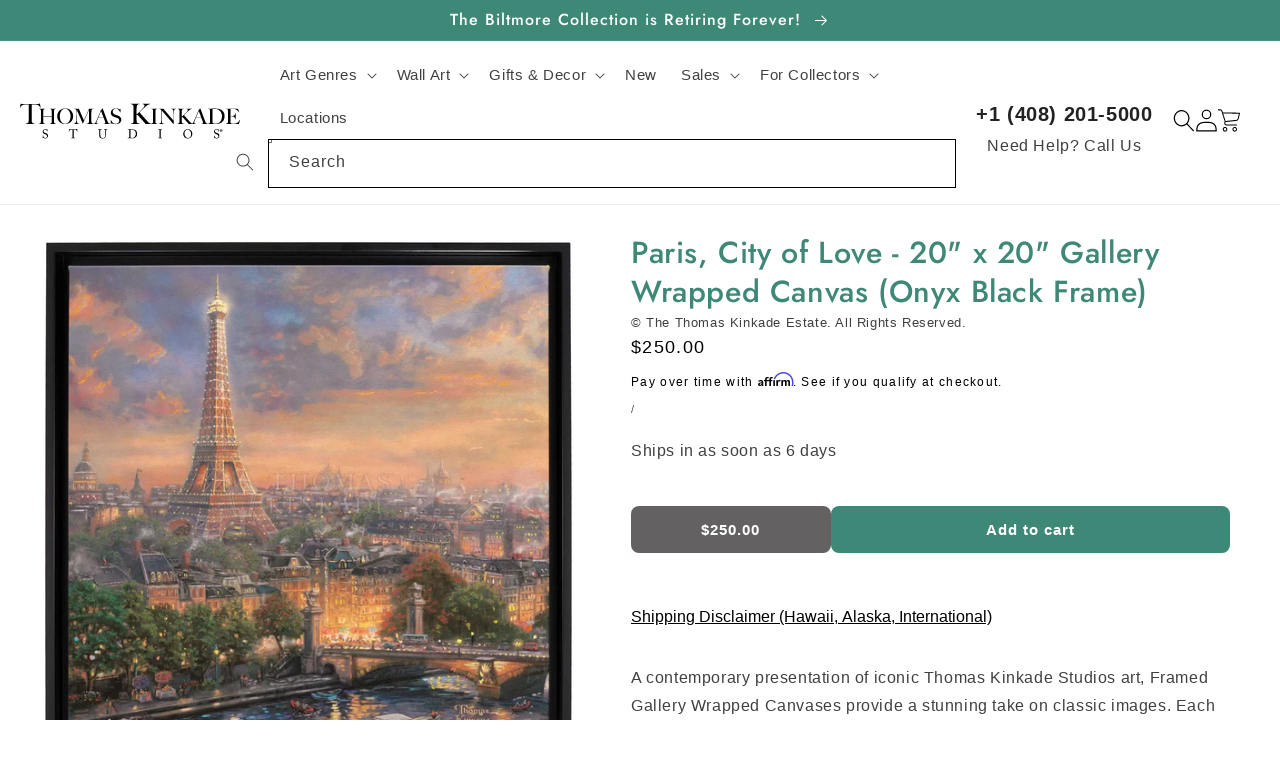

--- FILE ---
content_type: text/css
request_url: https://www.thomaskinkade.com/cdn/shop/t/56/assets/boost-sd-custom.css?v=1768689042590
body_size: -762
content:
/*# sourceMappingURL=/cdn/shop/t/56/assets/boost-sd-custom.css.map?v=1768689042590 */


--- FILE ---
content_type: text/javascript; charset=utf-8
request_url: https://www.thomaskinkade.com/products/103287.js
body_size: 1447
content:
{"id":7549528441032,"title":"Paris, City of Love - 20\" x 20\" Gallery Wrapped Canvas (Onyx Black Frame)","handle":"103287","description":"\u003cp\u003eA contemporary presentation of iconic Thomas Kinkade Studios art, Framed Gallery Wrapped Canvases provide a stunning take on classic images. Each Thomas Kinkade Studios gallery wrap is mounted within a classic black shadowbox-style frame. Defined by sleek lines and a clean finish, the frame lends a touch of elegance to modern or traditional décor. \u003cstrong\u003eFeatures\u003c\/strong\u003e\u003c\/p\u003e\n\u003cul\u003e\n\u003cli\u003eGallery wrapped canvas hand-stretched over 1.5\" rich hardwood\u003c\/li\u003e\n\u003cli\u003eMounted in a 2” classic black shadowbox moulding\u003c\/li\u003e\n\u003cli\u003eReady to hang\u003c\/li\u003e\n\u003cli\u003eIncludes Thomas Kinkade Studios Certificate of Authenticity featuring a tamper-evident hologram\u003c\/li\u003e\n\u003c\/ul\u003e\n\u003ch5\u003eImage Notes\u003c\/h5\u003e\n\u003cp\u003e\u003cstrong\u003eParis, City of Love\u003c\/strong\u003e. The most romantic city in the world. A place where starry-eyed lovers stroll hand-in-hand along the River Seine or linger in sidewalk cafes speaking French, the \"language of love.\" A city whose beauty strikes us at every corner, with its elegant architecture, iconic monuments, and the subtle combination of art, history and nature, creating the perfect canvas on which love can be conceived and painted into its own masterpiece. Standing above the city is the most romantic of places, the Eiffel Tower. With its glittering lights illuminating the birth of evening, couples share romantic moments, wedding engagements and honeymoons, that create memories that will last an eternity. Thomas Kinkade loved Paris, and the great tradition of artists and work that have flowed from its studios for centuries. He painted it often, always capturing its magnificent surroundings and that romantic \"magic\" in the air. The Thomas Kinkade Studios presents a romantic vision of Paris. Find yourself strolling with someone you love down its streets or through this canvas masterpiece, and you will understand why Paris is called, the City of Love.\u003c\/p\u003e","published_at":"2023-05-26T08:05:42-04:00","created_at":"2023-05-16T14:48:02-04:00","vendor":"Thomas Kinkade Studios","type":"Gallery Wrapped Canvas","tags":["ART_STYLE: Chiaroscuro","ART_TITLE: Paris","ARTIST_NAME: Thomas Kinkade Studios","BRAND: Thomas Kinkade","CAT_NAME: Gallery Wrapped Canvas","City of Love","COLOR: Orange","COLOR_FAM: Warm","DISPLAY_LOC: Wall","DISPLAY_ROOM: Bedroom","DISPLAY_ROOM: Dining Room","DISPLAY_ROOM: Living Room","DISPLAY_ROOM: Office","GENRE: Wildlife","IMAGE_TYPE: Figurative","IMG_CITY: Paris","IMG_COUNTRY: France","ORIENTATION: Square","PERSONALIZED: false","PRODUCT_MAT: Canvas Print","SHOT_TYPE: Medium","SUBJECT: Boat","SUBJECT: Bridge","SUBJECT: Cityscape","SUBJECT: Floral \u0026 Plant Life","SUBJECT: Flower","SUBJECT: River","SUBJECT: Tree","TIME_DAY: Dusk"],"price":25000,"price_min":25000,"price_max":25000,"available":true,"price_varies":false,"compare_at_price":null,"compare_at_price_min":0,"compare_at_price_max":0,"compare_at_price_varies":false,"variants":[{"id":42684049817800,"title":"Default Title","option1":"Default Title","option2":null,"option3":null,"sku":"103287","requires_shipping":true,"taxable":true,"featured_image":null,"available":true,"name":"Paris, City of Love - 20\" x 20\" Gallery Wrapped Canvas (Onyx Black Frame)","public_title":null,"options":["Default Title"],"price":25000,"weight":6350,"compare_at_price":null,"inventory_management":"shopify","barcode":"646749180582","quantity_rule":{"min":1,"max":null,"increment":1},"quantity_price_breaks":[],"requires_selling_plan":false,"selling_plan_allocations":[]}],"images":["\/\/cdn.shopify.com\/s\/files\/1\/0513\/9434\/7208\/products\/103287_f.jpg?v=1685554176","\/\/cdn.shopify.com\/s\/files\/1\/0513\/9434\/7208\/products\/103287_a.jpg?v=1685554176"],"featured_image":"\/\/cdn.shopify.com\/s\/files\/1\/0513\/9434\/7208\/products\/103287_f.jpg?v=1685554176","options":[{"name":"Title","position":1,"values":["Default Title"]}],"url":"\/products\/103287","media":[{"alt":"103287_f.jpg","id":26556868952264,"position":1,"preview_image":{"aspect_ratio":1.0,"height":2000,"width":2000,"src":"https:\/\/cdn.shopify.com\/s\/files\/1\/0513\/9434\/7208\/products\/103287_f.jpg?v=1685554176"},"aspect_ratio":1.0,"height":2000,"media_type":"image","src":"https:\/\/cdn.shopify.com\/s\/files\/1\/0513\/9434\/7208\/products\/103287_f.jpg?v=1685554176","width":2000},{"alt":"103287_a.webp","id":26543576252616,"position":2,"preview_image":{"aspect_ratio":0.826,"height":2000,"width":1651,"src":"https:\/\/cdn.shopify.com\/s\/files\/1\/0513\/9434\/7208\/products\/103287_a.jpg?v=1685554176"},"aspect_ratio":0.826,"height":2000,"media_type":"image","src":"https:\/\/cdn.shopify.com\/s\/files\/1\/0513\/9434\/7208\/products\/103287_a.jpg?v=1685554176","width":1651}],"requires_selling_plan":false,"selling_plan_groups":[]}

--- FILE ---
content_type: text/javascript
request_url: https://www.thomaskinkade.com/cdn/shop/t/56/assets/extra-functions.js?v=6216601546554719671750332651
body_size: -561
content:
document.addEventListener("DOMContentLoaded",function(){document.body.addEventListener("click",function(e){const link=e.target.closest("a");link&&link.getAttribute("href")==="#chatra-start-chat"&&(e.preventDefault(),typeof Chatra=="function"?(console.log("Clicked Chatra open link"),Chatra("openChat",!0)):console.warn("Chatra is not defined."))})});
//# sourceMappingURL=/cdn/shop/t/56/assets/extra-functions.js.map?v=6216601546554719671750332651


--- FILE ---
content_type: text/javascript
request_url: https://www.thomaskinkade.com/cdn/shop/t/56/assets/boost-sd-custom.js?v=1768689042590
body_size: -474
content:
//# sourceMappingURL=/cdn/shop/t/56/assets/boost-sd-custom.js.map?v=1768689042590
